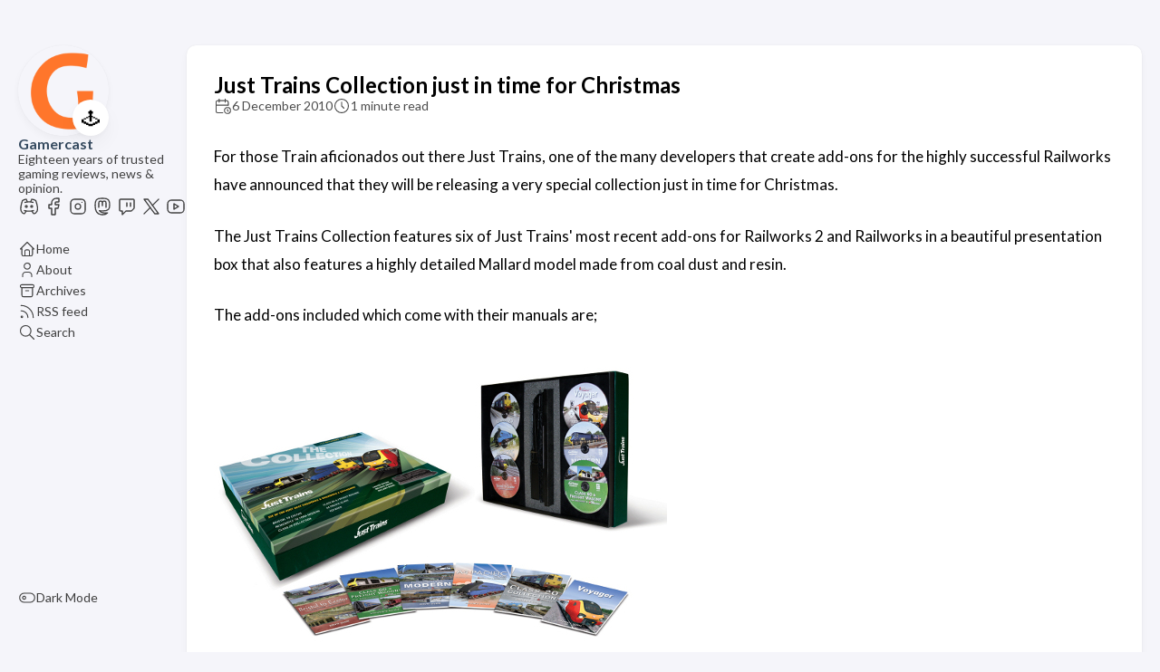

--- FILE ---
content_type: text/html
request_url: https://www.gamercast.net/just-trains-collection/
body_size: 6681
content:
<!DOCTYPE html>
<html lang="en-gb" dir="ltr">
    <head><meta charset='utf-8'>
<meta name='viewport' content='width=device-width, initial-scale=1'><meta name='description' content='For those Train aficionados out there Just Trains, one of the many developers that create add-ons for the highly successful Railworks have announced that they will be releasing a very special collection just in time for Christmas.
The Just Trains Collection features six of Just Trains&#39; most recent add-ons for Railworks 2 and Railworks in a beautiful presentation box that also features a highly detailed Mallard model made from coal dust and resin.'>
<title>Just Trains Collection just in time for Christmas</title>

<link rel='canonical' href='https://www.gamercast.net/just-trains-collection/'>

<link rel="stylesheet" href="/scss/style.min.be0a3a8b65bb4727d53000a05511e32aca2f4e4faf95eca3d76b2985a00283b6.css"><meta property='og:title' content='Just Trains Collection just in time for Christmas'>
<meta property='og:description' content='For those Train aficionados out there Just Trains, one of the many developers that create add-ons for the highly successful Railworks have announced that they will be releasing a very special collection just in time for Christmas.
The Just Trains Collection features six of Just Trains&#39; most recent add-ons for Railworks 2 and Railworks in a beautiful presentation box that also features a highly detailed Mallard model made from coal dust and resin.'>
<meta property='og:url' content='https://www.gamercast.net/just-trains-collection/'>
<meta property='og:site_name' content='Gamercast'>
<meta property='og:type' content='article'><meta property='article:section' content='Post' /><meta property='article:published_time' content='2010-12-06T16:45:33&#43;00:00'/><meta property='article:modified_time' content='2010-12-06T16:45:33&#43;00:00'/>
<meta name="twitter:title" content="Just Trains Collection just in time for Christmas">
<meta name="twitter:description" content="For those Train aficionados out there Just Trains, one of the many developers that create add-ons for the highly successful Railworks have announced that they will be releasing a very special collection just in time for Christmas.
The Just Trains Collection features six of Just Trains&#39; most recent add-ons for Railworks 2 and Railworks in a beautiful presentation box that also features a highly detailed Mallard model made from coal dust and resin.">
<link rel="alternate" type="application/rss+xml" title="Gamercast" href="https://www.gamercast.net/index.xml" />

<link rel="me" href="https://mstdn.gamercast.net/@paul">
<link rel="me" href="https://mstdn.gamercast.net/@RoofusLukas">

<script type="text/javascript">
  var _paq = window._paq = window._paq || [];
   
  _paq.push(["disableCookies"]);
  _paq.push(['trackPageView']);
  _paq.push(['enableLinkTracking']);
  (function() {
    var u="https://stats.gamercast.net/";
    _paq.push(['setTrackerUrl', u+'matomo.php']);
    _paq.push(['setSiteId', '1']);
    var d=document, g=d.createElement('script'), s=d.getElementsByTagName('script')[0];
    g.type='text/javascript'; g.async=true; g.src=u+'matomo.js'; s.parentNode.insertBefore(g,s);
  })();
</script>
    </head>
    <body class="
    article-page
    ">
    <script>
        (function() {
            const colorSchemeKey = 'StackColorScheme';
            if(!localStorage.getItem(colorSchemeKey)){
                localStorage.setItem(colorSchemeKey, "auto");
            }
        })();
    </script><script>
    (function() {
        const colorSchemeKey = 'StackColorScheme';
        const colorSchemeItem = localStorage.getItem(colorSchemeKey);
        const supportDarkMode = window.matchMedia('(prefers-color-scheme: dark)').matches === true;

        if (colorSchemeItem == 'dark' || colorSchemeItem === 'auto' && supportDarkMode) {
            

            document.documentElement.dataset.scheme = 'dark';
        } else {
            document.documentElement.dataset.scheme = 'light';
        }
    })();
</script>
<div class="container main-container flex on-phone--column extended"><aside class="sidebar left-sidebar sticky ">
    <button class="hamburger hamburger--spin" type="button" id="toggle-menu" aria-label="Toggle Menu">
        <span class="hamburger-box">
            <span class="hamburger-inner"></span>
        </span>
    </button>

    <header>
        
            
            <figure class="site-avatar">
                <a href="/">
                
                    
                    
                    
                        
                        <img src="/img/g_hu67d84053ea181d5a68d47ff27da78760_6863_300x0_resize_box_3.png" width="300"
                            height="300" class="site-logo" loading="lazy" alt="Avatar">
                    
                
                </a>
                
                    <span class="emoji">🕹️</span>
                
            </figure>
            
        
        
        <div class="site-meta">
            <h1 class="site-name"><a href="/">Gamercast</a></h1>
            <h2 class="site-description">Eighteen years of trusted gaming reviews, news &amp; opinion.</h2>
        </div>
    </header><ol class="social-menu">
            
                <li>
                    <a 
                        href='https://discord.gg/ReetzaKzsC'
                        target="_blank"
                        title="Discord"
                        rel="me"
                    >
                        
                        
                            <svg xmlns="http://www.w3.org/2000/svg" class="icon icon-tabler icon-tabler-brand-discord" width="44" height="44" viewBox="0 0 24 24" stroke-width="1.5" stroke="#2c3e50" fill="none" stroke-linecap="round" stroke-linejoin="round">
  <path stroke="none" d="M0 0h24v24H0z" fill="none"/>
  <circle cx="9" cy="12" r="1" />
  <circle cx="15" cy="12" r="1" />
  <path d="M7.5 7.5c3.5 -1 5.5 -1 9 0" />
  <path d="M7 16.5c3.5 1 6.5 1 10 0" />
  <path d="M15.5 17c0 1 1.5 3 2 3c1.5 0 2.833 -1.667 3.5 -3c.667 -1.667 .5 -5.833 -1.5 -11.5c-1.457 -1.015 -3 -1.34 -4.5 -1.5l-1 2.5" />
  <path d="M8.5 17c0 1 -1.356 3 -1.832 3c-1.429 0 -2.698 -1.667 -3.333 -3c-.635 -1.667 -.476 -5.833 1.428 -11.5c1.388 -1.015 2.782 -1.34 4.237 -1.5l1 2.5" />
</svg>
                        
                    </a>
                </li>
            
                <li>
                    <a 
                        href='https://www.facebook.com/Gamercast.net'
                        target="_blank"
                        title="Facebook"
                        rel="me"
                    >
                        
                        
                            <svg xmlns="http://www.w3.org/2000/svg" class="icon icon-tabler icon-tabler-brand-facebook" width="44" height="44" viewBox="0 0 24 24" stroke-width="1.5" stroke="#2c3e50" fill="none" stroke-linecap="round" stroke-linejoin="round">
  <path stroke="none" d="M0 0h24v24H0z" fill="none"/>
  <path d="M7 10v4h3v7h4v-7h3l1 -4h-4v-2a1 1 0 0 1 1 -1h3v-4h-3a5 5 0 0 0 -5 5v2h-3" />
</svg>
                        
                    </a>
                </li>
            
                <li>
                    <a 
                        href='https://www.instagram.com/gamercastdotnet/'
                        target="_blank"
                        title="Instagram"
                        rel="me"
                    >
                        
                        
                            <svg xmlns="http://www.w3.org/2000/svg" class="icon icon-tabler icon-tabler-brand-instagram" width="44" height="44" viewBox="0 0 24 24" stroke-width="1.5" stroke="#2c3e50" fill="none" stroke-linecap="round" stroke-linejoin="round">
  <path stroke="none" d="M0 0h24v24H0z" fill="none"/>
  <rect x="4" y="4" width="16" height="16" rx="4" />
  <circle cx="12" cy="12" r="3" />
  <line x1="16.5" y1="7.5" x2="16.5" y2="7.501" />
</svg>
                        
                    </a>
                </li>
            
                <li>
                    <a 
                        href='https://mstdn.gamercast.net/public/local'
                        target="_blank"
                        title="Mastodon"
                        rel="me"
                    >
                        
                        
                            <svg xmlns="http://www.w3.org/2000/svg" class="icon icon-tabler icon-tabler-brand-mastodon" width="24" height="24" viewBox="0 0 24 24" stroke-width="2" stroke="currentColor" fill="none" stroke-linecap="round" stroke-linejoin="round">
   <path stroke="none" d="M0 0h24v24H0z" fill="none"></path>
   <path d="M18.648 15.254c-1.816 1.763 -6.648 1.626 -6.648 1.626a18.262 18.262 0 0 1 -3.288 -.256c1.127 1.985 4.12 2.81 8.982 2.475c-1.945 2.013 -13.598 5.257 -13.668 -7.636l-.026 -1.154c0 -3.036 .023 -4.115 1.352 -5.633c1.671 -1.91 6.648 -1.666 6.648 -1.666s4.977 -.243 6.648 1.667c1.329 1.518 1.352 2.597 1.352 5.633s-.456 4.074 -1.352 4.944z"></path>
   <path d="M12 11.204v-2.926c0 -1.258 -.895 -2.278 -2 -2.278s-2 1.02 -2 2.278v4.722m4 -4.722c0 -1.258 .895 -2.278 2 -2.278s2 1.02 2 2.278v4.722"></path>
</svg>
                        
                    </a>
                </li>
            
                <li>
                    <a 
                        href='https://www.twitch.tv/gamercastdotnet'
                        target="_blank"
                        title="Twitch"
                        rel="me"
                    >
                        
                        
                            <svg xmlns="http://www.w3.org/2000/svg" class="icon icon-tabler icon-tabler-brand-twitch" width="44" height="44" viewBox="0 0 24 24" stroke-width="1.5" stroke="#2c3e50" fill="none" stroke-linecap="round" stroke-linejoin="round">
  <path stroke="none" d="M0 0h24v24H0z" fill="none"/>
  <path d="M4 5v11a1 1 0 0 0 1 1h2v4l4 -4h5.584c.266 0 .52 -.105 .707 -.293l2.415 -2.414c.187 -.188 .293 -.442 .293 -.708v-8.585a1 1 0 0 0 -1 -1h-14a1 1 0 0 0 -1 1z" />
  <line x1="16" y1="8" x2="16" y2="12" />
  <line x1="12" y1="8" x2="12" y2="12" />
</svg>
                        
                    </a>
                </li>
            
                <li>
                    <a 
                        href='https://x.com/Gamercast/'
                        target="_blank"
                        title="X"
                        rel="me"
                    >
                        
                        
                            <svg xmlns="http://www.w3.org/2000/svg" class="icon icon-tabler icon-tabler-brand-x" width="24" height="24" viewBox="0 0 24 24" stroke-width="2" stroke="currentColor" fill="none" stroke-linecap="round" stroke-linejoin="round">
  <path stroke="none" d="M0 0h24v24H0z" fill="none"/>
  <path d="M4 4l11.733 16h4.267l-11.733 -16z" />
  <path d="M4 20l6.768 -6.768m2.46 -2.46l6.772 -6.772" />
</svg>



                        
                    </a>
                </li>
            
                <li>
                    <a 
                        href='https://www.youtube.com/gamercastdotnet'
                        target="_blank"
                        title="YouTube"
                        rel="me"
                    >
                        
                        
                            <svg xmlns="http://www.w3.org/2000/svg" class="icon icon-tabler icon-tabler-brand-youtube" width="44" height="44" viewBox="0 0 24 24" stroke-width="1.5" stroke="#2c3e50" fill="none" stroke-linecap="round" stroke-linejoin="round">
  <path stroke="none" d="M0 0h24v24H0z" fill="none"/>
  <rect x="3" y="5" width="18" height="14" rx="4" />
  <path d="M10 9l5 3l-5 3z" />
</svg>
                        
                    </a>
                </li>
            
        </ol><ol class="menu" id="main-menu">
        
        
        

        <li >
            <a href='/' >
                
                
                
                    <svg xmlns="http://www.w3.org/2000/svg" class="icon icon-tabler icon-tabler-home" width="24" height="24" viewBox="0 0 24 24" stroke-width="2" stroke="currentColor" fill="none" stroke-linecap="round" stroke-linejoin="round">
  <path stroke="none" d="M0 0h24v24H0z"/>
  <polyline points="5 12 3 12 12 3 21 12 19 12" />
  <path d="M5 12v7a2 2 0 0 0 2 2h10a2 2 0 0 0 2 -2v-7" />
  <path d="M9 21v-6a2 2 0 0 1 2 -2h2a2 2 0 0 1 2 2v6" />
</svg>



                
                <span>Home</span>
            </a>
        </li>
        
        

        <li >
            <a href='/about/' >
                
                
                
                    <svg xmlns="http://www.w3.org/2000/svg" class="icon icon-tabler icon-tabler-user" width="24" height="24" viewBox="0 0 24 24" stroke-width="2" stroke="currentColor" fill="none" stroke-linecap="round" stroke-linejoin="round">
  <path stroke="none" d="M0 0h24v24H0z"/>
  <circle cx="12" cy="7" r="4" />
  <path d="M6 21v-2a4 4 0 0 1 4 -4h4a4 4 0 0 1 4 4v2" />
</svg>



                
                <span>About</span>
            </a>
        </li>
        
        

        <li >
            <a href='/archives/' >
                
                
                
                    <svg xmlns="http://www.w3.org/2000/svg" class="icon icon-tabler icon-tabler-archive" width="24" height="24" viewBox="0 0 24 24" stroke-width="2" stroke="currentColor" fill="none" stroke-linecap="round" stroke-linejoin="round">
  <path stroke="none" d="M0 0h24v24H0z"/>
  <rect x="3" y="4" width="18" height="4" rx="2" />
  <path d="M5 8v10a2 2 0 0 0 2 2h10a2 2 0 0 0 2 -2v-10" />
  <line x1="10" y1="12" x2="14" y2="12" />
</svg>



                
                <span>Archives</span>
            </a>
        </li>
        
        

        <li >
            <a href='/index.xml' >
                
                
                
                    <svg xmlns="http://www.w3.org/2000/svg" class="icon icon-tabler icon-tabler-rss" width="24" height="24" viewBox="0 0 24 24" stroke-width="2" stroke="currentColor" fill="none" stroke-linecap="round" stroke-linejoin="round">
  <path stroke="none" d="M0 0h24v24H0z"/>
  <circle cx="5" cy="19" r="1" />
  <path d="M4 4a16 16 0 0 1 16 16" />
  <path d="M4 11a9 9 0 0 1 9 9" />
</svg>



                
                <span>RSS feed</span>
            </a>
        </li>
        
        

        <li >
            <a href='/search/' >
                
                
                
                    <svg xmlns="http://www.w3.org/2000/svg" class="icon icon-tabler icon-tabler-search" width="24" height="24" viewBox="0 0 24 24" stroke-width="2" stroke="currentColor" fill="none" stroke-linecap="round" stroke-linejoin="round">
  <path stroke="none" d="M0 0h24v24H0z"/>
  <circle cx="10" cy="10" r="7" />
  <line x1="21" y1="21" x2="15" y2="15" />
</svg>



                
                <span>Search</span>
            </a>
        </li>
        

        <div class="menu-bottom-section">
            
            
                <li id="dark-mode-toggle">
                    <svg xmlns="http://www.w3.org/2000/svg" class="icon icon-tabler icon-tabler-toggle-left" width="24" height="24" viewBox="0 0 24 24" stroke-width="2" stroke="currentColor" fill="none" stroke-linecap="round" stroke-linejoin="round">
  <path stroke="none" d="M0 0h24v24H0z"/>
  <circle cx="8" cy="12" r="2" />
  <rect x="2" y="6" width="20" height="12" rx="6" />
</svg>



                    <svg xmlns="http://www.w3.org/2000/svg" class="icon icon-tabler icon-tabler-toggle-right" width="24" height="24" viewBox="0 0 24 24" stroke-width="2" stroke="currentColor" fill="none" stroke-linecap="round" stroke-linejoin="round">
  <path stroke="none" d="M0 0h24v24H0z"/>
  <circle cx="16" cy="12" r="2" />
  <rect x="2" y="6" width="20" height="12" rx="6" />
</svg>



                    <span>Dark Mode</span>
                </li>
            
        </div>
    </ol>
</aside>

    

            <main class="main full-width">
    <article class="main-article">
    <header class="article-header">

    <div class="article-details">
    

    <div class="article-title-wrapper">
        <h2 class="article-title">
            <a href="/just-trains-collection/">Just Trains Collection just in time for Christmas</a>
        </h2>
    
        
    </div>

    
    
    
    
    <footer class="article-time">
        
            <div>
                <svg xmlns="http://www.w3.org/2000/svg" class="icon icon-tabler icon-tabler-calendar-time" width="56" height="56" viewBox="0 0 24 24" stroke-width="2" stroke="currentColor" fill="none" stroke-linecap="round" stroke-linejoin="round">
  <path stroke="none" d="M0 0h24v24H0z"/>
  <path d="M11.795 21h-6.795a2 2 0 0 1 -2 -2v-12a2 2 0 0 1 2 -2h12a2 2 0 0 1 2 2v4" />
  <circle cx="18" cy="18" r="4" />
  <path d="M15 3v4" />
  <path d="M7 3v4" />
  <path d="M3 11h16" />
  <path d="M18 16.496v1.504l1 1" />
</svg>
                <time class="article-time--published">6 December 2010</time>
            </div>
        

        
            <div>
                <svg xmlns="http://www.w3.org/2000/svg" class="icon icon-tabler icon-tabler-clock" width="24" height="24" viewBox="0 0 24 24" stroke-width="2" stroke="currentColor" fill="none" stroke-linecap="round" stroke-linejoin="round">
  <path stroke="none" d="M0 0h24v24H0z"/>
  <circle cx="12" cy="12" r="9" />
  <polyline points="12 7 12 12 15 15" />
</svg>



                <time class="article-time--reading">
                    1 minute read
                </time>
        </div>
        

        
    </footer>
    

    
</div>

</header>

    <section class="article-content">
    
    
    <p>For those Train aficionados out there Just Trains, one of the many developers that create add-ons for the highly successful Railworks have announced that they will be releasing a very special collection just in time for Christmas.</p>
<p>The Just Trains Collection features six of Just Trains' most recent add-ons for Railworks 2 and Railworks in a beautiful presentation box that also features a highly detailed Mallard model made from coal dust and resin.</p>
<p>The add-ons included which come with their manuals are;</p>
<div class="image_block"><a href="https://www.gamercast.net/media/blogs/gamercast/dec_news/justrainscollection.jpg"><img src="https://www.gamercast.net/media/blogs/gamercast/dec_news/justrainscollection.jpg" alt="" title="" width="500" height="332" /></a></div>
<blockquote><p>Bristol to Exeter<br />
Voyager<br />
A4 Pacific Class<br />
Newcastle to York Modern<br />
Class 20 Collection<br />
Class 60 and Freight Wagons</p></blockquote>
<p>The combined cost of each expansion comes to just under £115, and with the model and presentation box included the collection is well worth the special pre-order price of £127.99, which is 20% off the normal price of the set. Plus if you pre-order before December 9th you will get the Collection guaranteed for Christmas! The Just Trains Collection is perfect for a friend that is a fan of Railworks; one of the most popular train simulators to date, and together with the coal Mallard any train enthusiast will be happy.</p>
<div class="image_block"><a href="https://www.gamercast.net/media/blogs/gamercast/dec_news/justtrainsmallard.jpg"><img src="https://www.gamercast.net/media/blogs/gamercast/dec_news/justtrainsmallard.jpg" alt="" title="" width="500" height="215" /></a></div><p> </p>
<p>For more information check out the <a href="http://www.justtrains.net/jtcollection.asp">Just Trains website</a></p>
</section>


    <footer class="article-footer">
    

    
</footer>


    
</article>

    

    

     
    
        
    <div id="remark42"></div>
<script>
    var remark_config = {
        host: 'https:\/\/www.gamercast.net\/comments',
        site_id: 'gamercast',
        components: ['embed'],
        url: 'https:\/\/www.gamercast.net\/just-trains-collection\/',
        max_shown_comments:  15 ,
        theme: document.documentElement.dataset.scheme,
        page_title: 'Just Trains Collection just in time for Christmas',
        locale: 'en',
        show_email_subscription:  true 
    };

    !function(e, n) {
        for (var o = 0; o < e.length; o++) {
            var r = n.createElement('script'),
            c = '.js',
            d = n.head || n.body;
            'noModule' in r ? (r.type = 'module', c = '.mjs') : r.async = !0, r.defer = !0, r.src = remark_config.host + '/web/' + e[o] + c, d.appendChild(r)
        }
    }(remark_config.components || ['embed'], document);

    window.addEventListener('onColorSchemeChange', (e) => {
        window.REMARK42.changeTheme(e.detail);
    })
</script>
<script>
var MutationObserver = window.MutationObserver || window.WebKitMutationObserver || window.MozMutationObserver;
var observer = new MutationObserver(function(mutations) {

    mutations.forEach(function (mutation) {

        [].filter.call(mutation.addedNodes, function (node) {

            return node.nodeName == 'IFRAME';

        }).forEach(function (node) {

            node.addEventListener('load', function (e) {

                console.log("iframe content loaded");

                var iframe = document.querySelector('#remark42 iframe');

                
                

                var style = document.createElement('style');
                style.id = "custom-remark-styles";

                
                
                
                
                
                

                style.textContent = ".root__copyright { display: none; } .root__main { margin: 0 0 48px; }";

                iframe.contentDocument.head.appendChild(style);
                console.log(iframe.contentDocument.head);

                
                observer.disconnect();

            });
        });
    });
});

var targetNode = document.getElementById("remark42");
observer.observe(targetNode, { childList: true, subtree: true });
</script>

    

    <footer class="site-footer">
    <section class="copyright">
        &copy; 
        
            2005 - 
        
        2025 Gamercast
        | <a href="https://www.gamercast.net/privacy-policy/">Privacy Policy</a>
    </section>
    
</footer>


    
<div class="pswp" tabindex="-1" role="dialog" aria-hidden="true">

    
    <div class="pswp__bg"></div>

    
    <div class="pswp__scroll-wrap">

        
        <div class="pswp__container">
            <div class="pswp__item"></div>
            <div class="pswp__item"></div>
            <div class="pswp__item"></div>
        </div>

        
        <div class="pswp__ui pswp__ui--hidden">

            <div class="pswp__top-bar">

                

                <div class="pswp__counter"></div>

                <button class="pswp__button pswp__button--close" title="Close (Esc)"></button>

                <button class="pswp__button pswp__button--share" title="Share"></button>

                <button class="pswp__button pswp__button--fs" title="Toggle fullscreen"></button>

                <button class="pswp__button pswp__button--zoom" title="Zoom in/out"></button>

                
                
                <div class="pswp__preloader">
                    <div class="pswp__preloader__icn">
                        <div class="pswp__preloader__cut">
                            <div class="pswp__preloader__donut"></div>
                        </div>
                    </div>
                </div>
            </div>

            <div class="pswp__share-modal pswp__share-modal--hidden pswp__single-tap">
                <div class="pswp__share-tooltip"></div>
            </div>

            <button class="pswp__button pswp__button--arrow--left" title="Previous (arrow left)">
            </button>

            <button class="pswp__button pswp__button--arrow--right" title="Next (arrow right)">
            </button>

            <div class="pswp__caption">
                <div class="pswp__caption__center"></div>
            </div>

        </div>

    </div>

</div><script 
                src="https://cdn.jsdelivr.net/npm/photoswipe@4.1.3/dist/photoswipe.min.js"integrity="sha256-ePwmChbbvXbsO02lbM3HoHbSHTHFAeChekF1xKJdleo="crossorigin="anonymous"
                defer
                >
            </script><script 
                src="https://cdn.jsdelivr.net/npm/photoswipe@4.1.3/dist/photoswipe-ui-default.min.js"integrity="sha256-UKkzOn/w1mBxRmLLGrSeyB4e1xbrp4xylgAWb3M42pU="crossorigin="anonymous"
                defer
                >
            </script><link 
                rel="stylesheet" 
                href="https://cdn.jsdelivr.net/npm/photoswipe@4.1.3/dist/default-skin/default-skin.min.css"crossorigin="anonymous"
            ><link 
                rel="stylesheet" 
                href="https://cdn.jsdelivr.net/npm/photoswipe@4.1.3/dist/photoswipe.min.css"crossorigin="anonymous"
            >

            </main>
        </div>
        <script 
                src="https://cdn.jsdelivr.net/npm/node-vibrant@3.1.6/dist/vibrant.min.js"integrity="sha256-awcR2jno4kI5X0zL8ex0vi2z&#43;KMkF24hUW8WePSA9HM="crossorigin="anonymous"
                
                >
            </script><script type="text/javascript" src="/ts/main.js" defer></script>
<script>
    (function () {
        const customFont = document.createElement('link');
        customFont.href = "https://fonts.googleapis.com/css2?family=Lato:wght@300;400;700&display=swap";

        customFont.type = "text/css";
        customFont.rel = "stylesheet";

        document.head.appendChild(customFont);
    }());
</script>

    </body>
</html>
